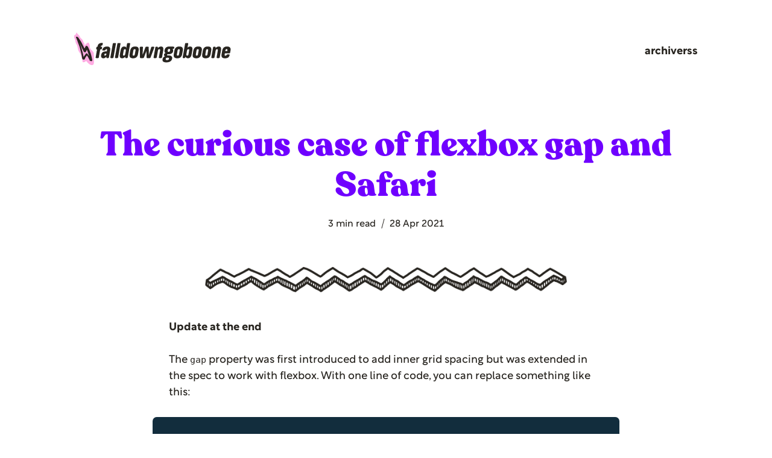

--- FILE ---
content_type: text/html;charset=UTF-8
request_url: https://www.falldowngoboone.com/blog/the-curious-case-of-flexbox-gap-and-safari/
body_size: 9609
content:
<!DOCTYPE html><html lang="en"><head>
    <meta charset="UTF-8">
    <meta name="viewport" content="width=device-width, initial-scale=1.0">
    <title>The curious case of flexbox gap and Safari | falldowngoboone</title>
    <meta name="description" content="The ramblings of Ryan Boone, a web developer and designer from Texas with a passion for open, accessible front end development.">
    <meta name="theme-color" content="#6f00ff" media="(prefers-color-scheme: dark)">
    <meta name="theme-color" content="#6f00ff" media="(prefers-color-scheme: light)">
    <!-- Global site tag (gtag.js) - Google Analytics -->

 <link rel="stylesheet" href="/css/global.css">
    <link rel="canonical" href="https://www.falldowngoboone.com/blog/the-curious-case-of-flexbox-gap-and-safari/">


  </head>
  <body class="l-page">
    <a class="o-visible-on-focus c-skip-link" href="#main">
  Skip to main content
</a>
<svg class="u-hidden" xmlns="http://www.w3.org/2000/svg" xmlns:xlink="http://www.w3.org/1999/xlink">
  <symbol id="icon-link" viewBox="0 0 16 16">
    <path d="M10.7255 6.33325C10.7255 5.91904 11.0613 5.58325 11.4755 5.58325H12.5385C14.2738 5.58326 15.75 6.92641 15.75
      8.66659C15.75 10.4068 14.2738 11.7499 12.5385 11.7499H8.84617C7.1108 11.7499 5.63461 10.4068 5.63461 8.66659C5.63461
      7.57497 6.22361 6.63061 7.08511 6.08765C7.43553 5.86679 7.89864 5.97182 8.1195 6.32225C8.34036 6.67267 8.23532 7.13578
      7.8849 7.35664C7.41988 7.64972 7.13461 8.13501 7.13461 8.66659C7.13461 9.50373 7.8626 10.2499 8.84617
      10.2499H12.5385C13.522 10.2499 14.25 9.50373 14.25 8.66659C14.25 7.82944 13.522 7.08326 12.5385 7.08325H11.4755C11.0613
      7.08325 10.7255 6.74747 10.7255 6.33325Z"></path>
    <path d="M3.46154 4.75C2.47798 4.75 1.75 5.49618 1.75 6.33333C1.75 7.17048 2.47799 7.91667 3.46156 7.91667H4.52448C4.93869
    7.91667 5.27448 8.25245 5.27448 8.66667C5.27448 9.08088 4.93869 9.41667 4.52448 9.41667H3.46156C1.72619 9.41667 0.25
    8.07351 0.25 6.33333C0.25 4.59316 1.72616 3.25 3.46154 3.25H7.15385C8.88922 3.25001 10.3654 4.59316 10.3654
    6.33333C10.3654 7.30304 9.89958 8.15875 9.19098 8.71729C8.86568 8.97371 8.3941 8.91786 8.13768 8.59256C7.88127 8.26725
    7.93711 7.79568 8.26242 7.53926C8.6398 7.24179 8.86539 6.8071 8.86539 6.33333C8.86539 5.49618 8.1374 4.75001 7.15385
    4.75H3.46154Z"></path>
  </symbol>
</svg>
<header class="c-header">
  <a href="/">
    <span class="o-visually-hidden">Home</span>
    <picture><source media="(min-width: 640px)" srcset="/images/logo.svg"><img class="c-header__branding" src="/images/logo-sm.svg" alt="">
    </picture>
  </a>
  <nav>
    <ul class="c-nav">
      <li>
        <a href="/blog/">Archive</a>
      </li>
      <li>
        <a href="/feed/feed.xml">RSS</a>
      </li>
    </ul>
  </nav>
</header>
    <main class="o-stack c-post" id="main">
      




<header class="c-post__header">
  <h1>The curious case of flexbox gap and Safari</h1>
  
  <ul class="c-post__meta">
    <li>3 min read</li>
    <li>
      <time datetime="2021-04-28">
        28 Apr 2021
      </time>
    </li>
  </ul>
</header>

<div class="o-stack l-container l-content">
  <p><strong>Update at the end</strong></p>
<p>The <code>gap</code> property was first introduced to add inner grid spacing but was extended in the spec to work with flexbox. With one line of code, you can replace something like this:</p>
<pre class="language-scss"><code class="language-scss"><span class="token selector">.flex-container </span><span class="token punctuation">{</span><br>  <span class="token property">display</span><span class="token punctuation">:</span> flex<span class="token punctuation">;</span><br>  <span class="token property">flex-wrap</span><span class="token punctuation">:</span> wrap<span class="token punctuation">;</span><br>  <span class="token property">align-items</span><span class="token punctuation">:</span> center<span class="token punctuation">;</span><br>  <span class="token property">margin</span><span class="token punctuation">:</span> -0.5em<span class="token punctuation">;</span><br><span class="token punctuation">}</span><br><span class="token selector">.flex-container &gt; * </span><span class="token punctuation">{</span><br>  <span class="token property">margin</span><span class="token punctuation">:</span> 0.5em<span class="token punctuation">;</span><br><span class="token punctuation">}</span></code></pre>
<p>with this:</p>
<pre class="language-scss"><code class="language-scss"><span class="token selector">.flex-container </span><span class="token punctuation">{</span><br>  <span class="token property">display</span><span class="token punctuation">:</span> flex<span class="token punctuation">;</span><br>  <span class="token property">flex-wrap</span><span class="token punctuation">:</span> wrap<span class="token punctuation">;</span><br>  <span class="token property">align-items</span><span class="token punctuation">:</span> center<span class="token punctuation">;</span><br>  <span class="token property">gap</span><span class="token punctuation">:</span> 1em<span class="token punctuation">;</span><br><span class="token punctuation">}</span></code></pre>
<p>That’s nice, but Safari doesn’t support <code>gap</code> in flexbox just yet. Normally I’d just reach for <code>@supports</code>:</p>
<pre class="language-scss"><code class="language-scss"><span class="token selector">.flex-container </span><span class="token punctuation">{</span><br>  <span class="token property">display</span><span class="token punctuation">:</span> flex<span class="token punctuation">;</span><br>  <span class="token property">flex-wrap</span><span class="token punctuation">:</span> wrap<span class="token punctuation">;</span><br>  <span class="token property">align-items</span><span class="token punctuation">:</span> center<span class="token punctuation">;</span><br>  <span class="token property">gap</span><span class="token punctuation">:</span> 1em<span class="token punctuation">;</span><br><span class="token punctuation">}</span><br><br><span class="token atrule"><span class="token rule">@supports</span> <span class="token operator">not</span> <span class="token punctuation">(</span><span class="token property">gap</span><span class="token punctuation">:</span> 1em<span class="token punctuation">)</span></span> <span class="token punctuation">{</span><br>  <span class="token selector">.flex-container </span><span class="token punctuation">{</span><br>    <span class="token property">margin</span><span class="token punctuation">:</span> -0.5em<span class="token punctuation">;</span><br>  <span class="token punctuation">}</span><br>  <span class="token selector">.flex-container &gt; * </span><span class="token punctuation">{</span><br>    <span class="token property">margin</span><span class="token punctuation">:</span> 0.5em<span class="token punctuation">;</span><br>  <span class="token punctuation">}</span><br><span class="token punctuation">}</span></code></pre>
<p>Unfortunately, <a href="https://caniuse.com/mdn-css_properties_gap_grid_context">Safari already supports <code>gap</code> in grid</a>, so this doesn’t work. This is one of those weird cases where there is no easy CSS-only solution, though there have been <a href="https://github.com/w3c/csswg-drafts/issues/3559">proposals for workarounds</a>.</p>
<p>This has left me scratching my head. You could <a href="https://github.com/Modernizr/Modernizr/blob/master/feature-detects/css/flexgap.js">polyfill with JavaScript</a> or <a href="https://github.com/nkt/postcss-flexboxgrid">use PostCSS</a>, but at this point, is it worth it? That’s a question that all frontend developers have to weigh from time to time, and there’s no one-size-fits-all answer.</p>
<p>I will probably wait until Safari supports flexbox gap in the latest two versions before using it, mainly because it doesn’t take that much more CSS to achieve the same effect. The only drawback is I cannot change the margins of the flex container. This can be overcome with an extra wrapper element, but then you’re starting to complicate the markup.</p>
<p>If you want to read more about the flexbox gap issue, <a href="https://ishadeed.com/article/flexbox-gap/">check out this post from Ahmad Shadeed</a>. And if you found this post helpful, please like it on Dev Community and <a href="https://twitter.com/therealboone">let me know on Twitter</a>.</p>
<p>Until tomorrow!</p>
<h2 id="update" tabindex="-1">Update<a class="c-anchor-link" href="#update" aria-label="permalink" aria-describedby="update"><svg aria-hidden="true" focusable="false"><use href="#icon-link" xlink:href="#icon-link"></use></svg></a></h2>
<p>As of Safari 14.1, <a href="https://caniuse.com/?search=gap">flex gap is now supported</a>! This brings me one step closer to replacing my object styles that do the same thing. I typically wait until something is supported in the last two versions of the evergreen browsers (or can be worked around).</p>
<p>I would still love to have a way to use <code>@supports</code>, but I’ll take what I can get. Anyway, happy coding!</p>

  <aside class="c-post__cta">
  <svg class="c-post__cta-hand" width="79" height="79" viewBox="0 0 79 79" xmlns="http://www.w3.org/2000/svg">
    <path d="M35.3892 19.7202C34.9535 21.405 34.5483 22.9718 34.2218 23.8105C34.1459 24.0056 34.0548 24.2512 33.9483
      24.5379C33.3304 26.2023 32.1982 29.2522 30.5501 31.8484C28.696 34.7691 25.4981 38.1619 20.8779 36.968C19.7194 36.6686
      18.8781 35.8664 18.3039 35.2213C17.8495 34.7108 17.3837 34.0827 16.9599 33.5111C16.84 33.3496 16.7236 33.1925 16.6116
      33.0439C15.4824 31.5444 14.4359 30.3843 13.0435 29.8808C11.2736 29.2408 9.85061 29.213 9.02035 29.5025C8.64093 29.6348
      8.42213 29.8168 8.28664 30.0118C8.14948 30.2091 7.99999 30.561 8 31.1923C8.00002 32.3438 8.45772 33.0313 9.3034
      33.7579C9.71322 34.11 10.1628 34.426 10.7022 34.8053C10.7827 34.862 10.8653 34.92 10.95 34.9798C11.5582 35.409 12.2801
      35.9298 12.9142 36.564C15.0446 38.6948 16.9643 41.0911 18.3681 44.764C19.0906 46.6542 19.421 47.9528 19.8708
      49.7203C19.8929 49.8071 19.9153 49.895 19.938 49.9842C20.2162 51.0759 21.2395 52.8427 22.108 54.0772C24.2967 57.1879
      26.1149 58.8907 29.0691 59.4403C30.155 59.6424 30.8715 60.6865 30.6695 61.7724C30.4674 62.8584 29.4233 63.5749 28.3374
      63.3728C23.8302 62.5342 21.2252 59.7737 18.8366 56.3789C17.9357 55.0984 16.5335 52.8227 16.0619 50.9718C16.0425 50.8959
      16.0235 50.8213 16.0048 50.7477C15.5506 48.9638 15.2702 47.8626 14.6317 46.1921C13.4876 43.1985 11.9542 41.2613 10.0854
      39.3921C9.71967 39.0262 9.25424 38.6788 8.64379 38.248C8.57065 38.1964 8.49483 38.1432 8.41685 38.0885C7.89085 37.7194
      7.26631 37.2812 6.69676 36.7919C5.29246 35.5854 4.00005 33.8801 4 31.1923C3.99998 29.9039 4.31593 28.7162 5.00197
      27.729C5.68966 26.7395 6.6518 26.0922 7.70331 25.7255C9.73491 25.0171 12.1738 25.3128 14.4038 26.1192C17.0113 27.0621
      18.6699 29.1278 19.8069 30.6375C19.9684 30.8521 20.1164 31.0514 20.2546 31.2375C20.6512 31.7716 20.9671 32.1971 21.2918
      32.5619C21.7014 33.0221 21.8833 33.0963 21.8833 33.0963C21.8833 33.0963 21.8817 33.096 21.8787 33.0952C23.7087 33.5681
      25.4334 32.4451 27.173 29.7046C28.5681 27.507 29.5261 24.9415 30.1632 23.2355C30.285 22.9093 30.3951 22.6146 30.4942
      22.3598C30.7227 21.7725 31.0721 20.4368 31.5657 18.5287C32.0382 16.7026 32.6101 14.492 33.2586 12.366C33.9008 10.2606
      34.65 8.12934 35.5016 6.49274C35.9244 5.68022 36.4259 4.8835 37.028 4.26379C37.6153 3.65942 38.5217 3 39.7236 3C39.8435 3
      39.9633 3.0108 40.0813 3.03226C41.3914 3.27045 42.3591 4.03561 42.9724 5.05166C43.5419 5.99532 43.784 7.10814 43.8768
      8.16342C44.0626 10.2755 43.7014 12.8472 43.1945 15.2525C42.3605 19.2103 40.9802 23.3377 40.4047 25.0586C40.2806 25.4295
      40.194 25.6886 40.1582 25.8102C40.0792 26.0787 40.0114 26.321 39.956 26.5414C40.076 26.4258 40.1926 26.3001 40.3011
      26.174C42.6424 23.4514 44.0028 19.6729 45.3845 15.8354C45.5136 15.4771 45.6428 15.1182 45.773 14.7596C45.7861 14.7235
      45.8003 14.6877 45.8155 14.6523C45.9251 14.3974 46.0355 14.0922 46.1796 13.6941C46.297 13.3695 46.4368 12.9832 46.6168
      12.5118C46.9761 11.5707 47.4441 10.4452 48.0443 9.40759C48.6286 8.39738 49.4401 7.28865 50.5671 6.56562C51.8028 5.77276
      53.3155 5.51739 54.932 6.12967C56.6416 6.77724 57.5548 8.10834 57.874 9.57981C58.1647 10.9199 57.9693 12.3526 57.6799
      13.5584C57.2364 15.4061 56.3651 17.4155 55.8882 18.5153C55.7577 18.8164 55.6567 19.0493 55.6021 19.1921C55.0461 20.6469
      54.2981 22.2531 53.5807 23.7775C53.5186 23.9093 53.4568 24.0406 53.3953 24.1711C52.7307 25.5817 52.104 26.9118 51.6242
      28.0897C51.2418 29.0285 50.8638 30.3658 50.8178 31.534C50.8053 31.8517 50.8172 32.112 50.8445 32.3251C51.505 31.4499
      52.2634 30.1676 53.0116 28.7578C53.7883 27.2941 54.5067 25.7837 55.0336 24.6323C55.2962 24.0584 55.5095 23.5775 55.6566
      23.2413C55.7301 23.0733 55.787 22.9416 55.8252 22.8527L55.8682 22.7523L55.881 22.7222L55.8815 22.7211C55.8983 22.6814
      55.9164 22.642 55.9358 22.6034C56.1131 22.2499 56.3011 21.7862 56.5455 21.1835C56.6452 20.9376 56.7543 20.6685 56.8759
      20.3742C57.2627 19.4384 57.7454 18.3326 58.3392 17.3434C58.9106 16.3917 59.7234 15.3071 60.8766 14.6703C62.1976 13.9408
      63.7143 13.9349 65.1896 14.7488C66.5379 15.4926 67.4813 16.5434 67.9075 17.8919C68.312 19.1713 68.1704 20.4706 67.8786
      21.6017C67.5852 22.7384 67.0891 23.8933 66.5844 24.9675C66.3152 25.5406 66.0786 26.0217 65.8482 26.4902C65.5838 27.0277
      65.3276 27.5487 65.0396 28.173C63.412 31.701 62.7762 32.9434 61.7942 34.8621C61.5581 35.3236 61.3019 35.8242 61.007
      36.4051C60.9966 36.4257 60.9858 36.4461 60.9747 36.4663L60.9739 36.4677L60.9686 36.4774L60.9446 36.5215C60.9229 36.5616
      60.8902 36.6223 60.8487 36.7008C60.7655 36.858 60.6474 37.085 60.511 37.3586C60.3629 37.6556 60.1968 38 60.0319
      38.3643C60.2596 38.1343 60.4926 37.8815 60.7291 37.6084C62.0524 36.0803 63.2458 34.2026 64.0231 32.9471C64.05 32.9036
      64.1056 32.8053 64.1854 32.6641C64.5616 31.9984 65.4768 30.3788 66.4762 29.046C67.0908 28.2263 67.8681 27.3252 68.7525
      26.7032C69.6081 26.1014 71.0588 25.4424 72.608 26.2062C74.739 27.2568 75.247 29.3483 75.2014 30.9768C75.1562 32.5921
      74.596 34.2272 74.0124 35.3944L73.9855 35.4484C72.5421 38.3351 71.512 40.3953 70.0109 42.7193C69.0614 45.0959 67.6021
      47.4213 66.2138 49.5618C66.0315 49.8429 65.8505 50.1207 65.6715 50.3955C64.405 52.3394 63.2394 54.1286 62.3986
      55.8668C60.6293 59.5245 57.8088 62.9867 55.1125 65.552C52.9154 67.6424 49.4538 69.3779 46.7558 70.0751C45.1967 70.478
      43.7105 70.478 42.4049 70.478H42.401C41.2492 70.478 40.2998 70.1362 39.5757 69.8314C39.3067 69.7182 39.0848 69.6193
      38.8885 69.5317C38.4865 69.3525 38.1917 69.2211 37.8194 69.1128C36.7587 68.8044 36.1488 67.6946 36.4572 66.634C36.7655
      65.5733 37.8753 64.9635 38.936 65.2718C39.5898 65.4619 40.2613 65.7612 40.7479 65.9782C40.8925 66.0426 41.0207 66.0998
      41.1273 66.1447C41.6886 66.3808 42.0497 66.478 42.401 66.478C43.7553 66.478 44.7551 66.4608 45.755 66.2023C47.9028
      65.6473 50.7266 64.2037 52.3553 62.6541C54.8079 60.3207 57.2927 57.2364 58.7978 54.125C59.7584 52.139 61.0788 50.1145
      62.328 48.1991C62.5065 47.9254 62.6835 47.654 62.8579 47.3852C64.2984 45.1641 65.5804 43.088 66.3583 41.0777C66.4086
      40.9477 66.4723 40.8234 66.5485 40.7067C67.9763 38.5179 68.9281 36.6188 70.4347 33.6056C70.8511 32.7728 71.1791 31.719
      71.203 30.8649C71.2165 30.3816 71.1423 30.1237 71.0492 29.9781C70.6817 30.238 70.2062 30.7391 69.6764 31.4457C68.8764
      32.5126 68.2447 33.6239 67.8095 34.3895C67.6562 34.6592 67.5273 34.886 67.424 35.0529C66.6448 36.3113 65.3059 38.4336
      63.7529 40.2269C62.9777 41.122 62.0884 42.0075 61.126 42.6679C60.1871 43.3123 58.9651 43.8888 57.5901 43.7948C56.6723
      43.732 55.8684 43.2242 55.4499 42.3775C55.1197 41.7093 55.1258 41.02 55.1624 40.5902C55.2394 39.6868 55.5807 38.6758
      55.898 37.8689C56.2342 37.014 56.6283 36.1811 56.9315 35.5733C57.0845 35.2665 57.2176 35.0106 57.3132 34.8299C57.3611
      34.7394 57.3997 34.6675 57.427 34.6171L57.4541 34.5672C57.7482 33.9878 58.0026 33.4908 58.2358 33.0351C59.2088 31.1338
      59.8145 29.9503 61.4075 26.4973C61.667 25.9348 61.9982 25.2572 62.3111 24.6173C62.5538 24.1207 62.7855 23.6467 62.964
      23.2666C63.4462 22.2403 63.8093 21.3624 64.0054 20.6023C64.203 19.8364 64.1812 19.3748 64.0936 19.0975C64.0277 18.8892
      63.8672 18.5875 63.2575 18.2512C62.952 18.0827 62.8776 18.1297 62.8259 18.1624C62.8205 18.1658 62.8154 18.169 62.8103
      18.1718C62.5882 18.2945 62.2225 18.6464 61.7686 19.4023C61.3373 20.1207 60.948 20.9937 60.5726 21.9021C60.489 22.1044
      60.4031 22.3164 60.3161 22.5312C60.0568 23.1712 59.7876 23.8355 59.5409 24.3371L59.5003 24.4318C59.4589 24.5283 59.3984
      24.6682 59.3211 24.8449C59.1665 25.1982 58.9441 25.6996 58.6708 26.2967C58.1259 27.4876 57.3716 29.0748 56.5449
      30.6328C55.7306 32.1673 54.7969 33.7677 53.8869 34.9305C53.445 35.4951 52.9067 36.0911 52.2919 36.4998C51.7097 36.8868
      50.5102 37.435 49.2581 36.707C47.0999 35.4521 46.7547 33.0568 46.8209 31.3765C46.891 29.5972 47.428 27.7881 47.9198
      26.5807C48.4425 25.2975 49.1159 23.8685 49.7688 22.4832C49.8333 22.3463 49.8976 22.2099 49.9615 22.074C50.6878 20.531
      51.3715 19.057 51.8657 17.764C51.9992 17.4147 52.1729 17.0133 52.3642 16.5709C52.846 15.457 53.4403 14.0829 53.7904
      12.6248C54.0279 11.6353 54.0668 10.8972 53.9649 10.4278C53.8916 10.0898 53.7855 9.97276 53.5151 9.87033C53.1515 9.73261
      52.9603 9.78266 52.7271 9.93228C52.385 10.1517 51.9625 10.6225 51.5067 11.4105C51.0667 12.1712 50.6882 13.0625 50.3537
      13.9386C50.2426 14.2296 50.1248 14.5524 50.0088 14.8704C49.8294 15.362 49.6543 15.8419 49.5148 16.1745C49.3869 16.5271
      49.2571 16.8897 49.1245 17.2602C47.7987 20.9641 46.1884 25.4626 43.3339 28.7821C42.9972 29.1736 42.3906 29.8261 41.5896
      30.3182C40.7827 30.814 39.5303 31.289 38.1061 30.8268C37.4021 30.5982 36.7725 30.1668 36.3433 29.5019C35.9371 28.8725
      35.8175 28.1995 35.7988 27.6519C35.7641 26.6331 36.0747 25.518 36.3207 24.6816C36.3877 24.4539 36.5162 24.0677 36.6865
      23.5562C37.3154 21.6666 38.5137 18.0663 39.2805 14.4278C39.7676 12.1159 40.0245 10.0175 39.8922 8.51382C39.844 7.9658
      39.7509 7.58804 39.6547 7.34163C39.4802 7.57731 39.2761 7.90454 39.05 8.33907C38.3741 9.63801 37.7104 11.4815 37.0846
      13.5331C36.4651 15.564 35.9138 17.6925 35.4382 19.5306L35.3892 19.7202ZM71.2686 29.8485C71.2686 29.8485 71.2615 29.8523
      71.2486 29.8559C71.2624 29.8497 71.2686 29.8485 71.2686 29.8485Z"></path>
    <path d="M47.0002 50.478C43.3629 50.478 40.4465 53.4597 37.6587 57.5959C37.0413 58.5118 35.7983 58.7538 34.8824 58.1365C33.9664
      57.5191 33.7244 56.2761 34.3418 55.3602C37.0746 51.3057 41.0579 46.478 47.0002 46.478C48.1048 46.478 49.0002 47.3735
      49.0002 48.478C49.0002 49.5826 48.1048 50.478 47.0002 50.478Z"></path>
    <path d="M23.0633 3.4838C23.3484 3.95677 23.1962 4.57136 22.7232 4.85653C19.8438 6.59264 17.5362 8.64039 15.4479
      11.2508C15.1029 11.6821 14.4736 11.752 14.0423 11.407C13.6111 11.062 13.5412 10.4327 13.8862 10.0014C16.1172 7.21262
      18.6022 5.00586 21.6906 3.14377C22.1635 2.8586 22.7781 3.01084 23.0633 3.4838Z"></path>
    <path d="M22.6178 8.5304C22.8918 9.00992 22.7252 9.62077 22.2457 9.89478C20.8237 10.7073 19.893 11.6554 18.9076 13.035C18.5866
      13.4844 17.962 13.5885 17.5126 13.2675C17.0632 12.9465 16.9591 12.3219 17.2801 11.8725C18.3844 10.3265 19.5166 9.15075
      21.2534 8.1583C21.7329 7.88429 22.3438 8.05088 22.6178 8.5304Z"></path>
    <path d="M72.5484 54.4554C73.0745 54.6235 73.3648 55.1862 73.1967 55.7123C71.8725 59.8575 69.6057 63.7776 65.9897
      66.4896C65.5479 66.821 64.9211 66.7315 64.5897 66.2896C64.2583 65.8478 64.3479 65.221 64.7897 64.8896C67.9786 62.498
      70.0522 58.9835 71.2916 55.1037C71.4596 54.5776 72.0223 54.2873 72.5484 54.4554Z"></path>
    <path d="M67.0905 57.5489C67.5487 57.8573 67.6701 58.4787 67.3618 58.9369C67.3293 58.9851 67.297 59.033 67.2649 59.0807C66.6329
      60.019 66.0673 60.8588 65.5987 61.796C65.3518 62.29 64.7511 62.4902 64.2571 62.2432C63.7631 61.9962 63.5629 61.3955
      63.8099 60.9016C64.3383 59.8447 64.9713 58.9054 65.5868 57.992C65.6255 57.9346 65.6641 57.8773 65.7026 57.8201C66.011
      57.362 66.6324 57.2405 67.0905 57.5489Z"></path>
    <path d="M18.9867 52.536C19.9416 53.0911 20.2656 54.3153 19.7104 55.2702C18.2068 57.8565 18.2334 60.6454 19.6181
    63.4148C19.7176 63.6138 19.977 63.9798 20.4316 64.4869C20.8608 64.9659 21.3755 65.474 21.8853 65.9488C22.3917 66.4205
    22.8746 66.8419 23.2318 67.1461C23.4098 67.2976 23.5552 67.4189 23.655 67.5014C23.6987 67.5375 23.7336 67.5661 23.7585
    67.5865L23.8261 67.6343C23.9037 67.6891 24.0174 67.7688 24.1591 67.867C24.4431 68.0638 24.8366 68.3327 25.2753
    68.6213C26.1938 69.2256 27.1713 69.8236 27.7726 70.0909L27.9989 70.1915C29.3803 70.8065 30.4868 71.2991 31.6049
    71.4389C33.0459 71.619 34.5547 71.7447 35.9393 71.7447C36.3818 71.7447 36.8038 71.6646 37.3817 71.5296C37.4436 71.5151
    37.5088 71.4996 37.577 71.4833L37.5773 71.4833C38.0924 71.3607 38.7754 71.1981 39.506 71.1419L39.5042 71.142C39.5042
    71.142 39.5425 71.1373 39.6199 71.1186C39.705 71.098 39.8151 71.066 39.9486 71.0202C40.2171 70.9281 40.5316 70.7973
    40.8543 70.6424C41.5612 70.3031 42.0505 69.9736 42.1753 69.8557C42.1753 69.8557 42.1852 69.8463 42.2074 69.8237C42.2285
    69.8023 42.2554 69.7743 42.2882 69.7395C42.3541 69.6697 42.435 69.5819 42.5268 69.4803C42.7103 69.2773 42.9233 69.035
    43.1235 68.8022C43.3259 68.5669 43.5029 68.3553 43.6184 68.211L43.6388 68.1853C43.9838 67.5841 44.632 67.1792 45.3748
    67.1792C45.8286 67.1792 46.5735 67.3561 47.0507 68.0846C47.4337 68.6694 47.385 69.2434 47.3644 69.4185C47.3212 69.7846
    47.1816 70.0547 47.16 70.0964L47.1579 70.1005C47.0837 70.2476 47.002 70.3643 46.9767 70.4004L46.9756 70.4021C46.903
    70.5058 46.8159 70.6172 46.7421 70.7095C46.5841 70.907 46.3724 71.159 46.1564 71.4102C45.7526 71.8799 45.2062 72.4952
    44.9218 72.7638C44.335 73.318 43.3898 73.8624 42.585 74.2486C41.803 74.6239 40.7209 75.0602 39.8128 75.1301C39.4143
    75.1607 39.0479 75.2469 38.5003 75.3757L38.2916 75.4247C37.6716 75.5695 36.8708 75.7447 35.9393 75.7447C34.3329 75.7447
    32.6475 75.6003 31.1088 75.408C29.3705 75.1907 27.7349 74.4573 26.4822 73.8955L26.4816 73.8952C26.3672 73.8439 26.2559
    73.794 26.1481 73.7461C25.209 73.3287 23.9797 72.557 23.0767 71.9629C22.6045 71.6522 22.1836 71.3646 21.8808
    71.1548C21.7291 71.0496 21.6063 70.9635 21.5208 70.9032L21.2392 70.6935C21.2079 70.668 21.1632 70.6313 21.1067
    70.5846C20.9937 70.4912 20.8331 70.3573 20.6385 70.1915C20.2503 69.8609 19.7207 69.3989 19.1591 68.8759C18.6007 68.3558
    17.9917 67.7578 17.4529 67.1566C16.9393 66.5836 16.3863 65.8954 16.0404 65.2036C14.1253 61.3735 13.9936 57.1448 16.2524
    53.2597C16.8076 52.3048 18.0318 51.9808 18.9867 52.536Z"></path>
  </svg>
  <p>
    <strong>Hi there!</strong>
    I couldn’t help but notice you made it all the way to the end of this post. Did you like it? If so, please take a second
    to
    <a target="_blank" rel="noopener noreferrer" href="https://twitter.com/intent/tweet?text=The%20curious%20case%20of%20flexbox%20gap%20and%20Safari&amp;url=https%3A%2F%2Fwww.falldowngoboone.com%2Fblog%2Fthe-curious-case-of-flexbox-gap-and-safari%2F&amp;via=therealboone">tweet this
      article</a>
    or
    <a target="_blank" rel="noopener noreferrer" href="https://www.linkedin.com/shareArticle?url=https%3A%2F%2Fwww.falldowngoboone.com%2Fblog%2Fthe-curious-case-of-flexbox-gap-and-safari%2F&amp;title=The%20curious%20case%20of%20flexbox%20gap%20and%20Safari">share on LinkedIn</a>
    so others can discover it. Or
    <a target="_blank" rel="noopener noreferrer" href="https://mobile.twitter.com/search?q=https%3A%2F%2Fwww.falldowngoboone.com%2Fblog%2Fthe-curious-case-of-flexbox-gap-and-safari%2F">add to the
      discussion on Twitter</a>.
  </p>
</aside>
  <footer class="c-post__footer">
  <p>
    <a href="https://github.com/falldowngoboone/falldowngoboone-com/blob/main/src/blog/the-curious-case-of-flexbox-gap-and-safari/index.md">Edit this post on GitHub</a>
  </p>
  <p>
    
    
      <a class="c-tag-link" href="/tags/blogruary">blogruary</a>,
      <a class="c-tag-link" href="/tags/career">career</a>,
      <a class="c-tag-link" href="/tags/css">css</a>
  </p>
</footer>
</div>
    </main>
    <footer class="c-footer">
  <div class="c-footer__inner">
    <p class="c-footer__copyright">©
      2024
      Ryan Boone.</p>
    <p>
      <a href="https://twitter.com/therealboone">Twitter</a>
      •
      <a href="https://github.com/falldowngoboone">GitHub</a>
      •
      <a href="https://www.linkedin.com/in/ryan-boone-320bbb30/">
        LinkedIn
      </a>
      •
      <a href="https://codepen.io/falldowngoboone">CodePen</a>
    </p>
  </div>
</footer>
    

  
</body></html>

--- FILE ---
content_type: text/css; charset=UTF-8
request_url: https://www.falldowngoboone.com/css/global.css
body_size: 3379
content:
@import"//hello.myfonts.net/count/3b70e3";@font-face{font-family:"Recoleta";src:url("/fonts/RecoletaBlack.woff2") format("woff2"),url("/fonts/RecoletaBlack.woff") format("woff");font-display:swap;font-weight:900}@font-face{font-family:"Rotunda";src:url("/fonts/Rotunda.woff2") format("woff2"),url("/fonts/Rotunda.woff") format("woff");font-display:swap;font-weight:400}@font-face{font-family:"Rotunda";src:url("/fonts/Rotunda-Italic.woff2") format("woff2"),url("/fonts/Rotunda-Italic.woff") format("woff");font-display:swap;font-weight:400;font-style:italic}@font-face{font-family:"Rotunda";src:url("/fonts/Rotunda-Bold.woff2") format("woff2"),url("/fonts/Rotunda-Bold.woff") format("woff");font-display:swap;font-weight:700}@font-face{font-family:"Rotunda";src:url("/fonts/Rotunda-ItalicBold.woff2") format("woff2"),url("/fonts/Rotunda-ItalicBold.woff") format("woff");font-display:swap;font-weight:700;font-style:italic}@font-face{font-family:"Rotunda";src:url("/fonts/Rotunda-Black.woff2") format("woff2"),url("/fonts/Rotunda-Black.woff") format("woff");font-display:swap;font-weight:900}:root{--scale: 1.25;--t-base: 1rem;--lh-base: 1.5rem;--color-main: #282520;--color-secondary: #35322e;--color-bg: white;--color-bg-secondary: #f4f4f4;--color-border: #d4d3d2;--color-icon-callout: #df0036;--link-color: #df0036;--color-heading: #6f00ff;--color-subheading: #6f00ff;--code-bg: #fffafb;--code-color: #e2003a;--code-border: #ffe7ed;--link-padding: 0.5em;--t-3: var(--t-base);--t-2: calc(var(--t-3) / var(--scale));--t-1: calc(var(--t-2) / var(--scale));--t-4: calc(var(--t-3 * var(--scale)));--t-5: calc(var(--t-4 * var(--scale)));--t-6: calc(var(--t-5 * var(--scale)));--t-7: calc(var(--t-6 * var(--scale)))}@media screen and (min-width: 640px){:root{--scale: 1.4142135624}}/*! minireset.css v0.0.6 | MIT License | github.com/jgthms/minireset.css *//*! modified by falldowngoboone */html,body,p,ol,ul,li,dl,dt,dd,blockquote,figure,figcaption,fieldset,legend,textarea,pre,iframe,hr,h1,h2,h3,h4,h5,h6{margin:0}html,body,p,li,dl,dt,dd,blockquote,figure,figcaption,fieldset,legend,textarea,pre,iframe,hr,h1,h2,h3,h4,h5,h6{padding:0}h1,h2,h3,h4,h5,h6{font-size:100%;font-weight:normal}ul,ol{padding-left:1.5rem}ul[class],ol[class]:not(.footnotes-list){list-style:none;padding:0}button,input,select,textarea{margin:0;font:inherit}html{box-sizing:border-box;font-size:100%;text-rendering:optimizeLegibility;-webkit-text-size-adjust:none;text-size-adjust:none;-webkit-font-smoothing:antialiased;-moz-osx-font-smoothing:grayscale;font-smooth:always}*,*::before,*::after{box-sizing:inherit}*{scroll-behavior:smooth}img,video{height:auto;max-width:100%}iframe{border:0}sub,sup{line-height:1}table{border-collapse:collapse;border-spacing:0}td,th{padding:0}td:not([align]),th:not([align]){text-align:left}@media(prefers-reduced-motion: reduce){*{animation-duration:.01ms !important;animation-iteration-count:1 !important;transition-duration:.01ms !important;scroll-behavior:auto !important}}html{font-family:"Rotunda",-apple-system,BlinkMacSystemFont,"Segoe UI",Roboto,Oxygen,Ubuntu,Cantarell,"Open Sans","Helvetica Neue",sans-serif;font-size:106.25%;line-height:1.5;color:var(--color-main);background:var(--color-bg, white)}@media screen and (min-width: 640px){html{font-size:112.5%}}a:hover{text-decoration:none}a:hover code{-webkit-text-fill-color:initial}a:not([class]){color:var(--link-color)}h1,h2,h3{font-family:"Recoleta",Georgia,Times,"Times New Roman",serif;font-weight:900;color:var(--color-subheading)}h1{font-size:2.1176470588rem;line-height:2.25rem;color:var(--color-heading)}@media screen and (min-width: 640px){h1{font-size:2.7222222222rem;line-height:3rem}}@media screen and (min-width: 1035px){h1{font-size:3.1666666667rem;line-height:3.75rem}}h2{font-size:1.4117647059rem;line-height:1.5rem}@media screen and (min-width: 640px){h2{font-size:1.7777777778rem;line-height:2.25rem}}h3{font-size:1.2352941176rem;line-height:1.5rem}@media screen and (min-width: 640px){h3{font-size:1.3333333333rem}}code:not(pre code){background-color:var(--code-bg);color:var(--code-color);font-family:"Fira Code",Consolas,Menlo,Monaco,"Andale Mono WT","Andale Mono","Lucida Console","Lucida Sans Typewriter","DejaVu Sans Mono","Bitstream Vera Sans Mono","Liberation Mono","Nimbus Mono L","Courier New",Courier,monospace;font-size:.875em;padding:.125em .5em;border-radius:.125em;border:solid 1px var(--code-border);-webkit-box-decoration-break:clone;box-decoration-break:clone}svg{fill:currentColor}blockquote,q{font-style:italic}blockquote{padding-left:1.5rem;border-left:solid 1px var(--color-border)}figcaption{font-style:italic;font-size:smaller}.o-cluster{--space: 0.5em;display:flex;flex-wrap:wrap;align-items:center;margin:calc(calc(var(--space) / 2) * -1)}.o-cluster>*:not(.o-cluster){margin:calc(var(--space) / 2)}.o-cluster>.o-cluster{margin-left:0;margin-right:0}.o-stack{--space: 1.5rem}.o-stack>*{margin-top:0;margin-bottom:0}.o-stack>*+*{margin-top:var(--space)}.o-visually-hidden,.o-visible-on-focus{position:absolute}.o-visually-hidden,.o-visible-on-focus:not(:focus){clip:rect(0 0 0 0);clip-path:inset(50%);height:1px;overflow:hidden;white-space:nowrap;width:1px}.l-page{--page-row-gap: 1em;--page-col-gap: 1em;display:grid;grid-template-columns:1fr minmax(0, 1034px) 1fr;row-gap:var(--page-row-gap);column-gap:var(--page-col-gap)}.l-page>*{grid-column:2/3}@media screen and (min-width: 640px){.l-page{--page-row-gap: 2em;--page-col-gap: 1.5em;row-gap:2em;column-gap:1.5em}}.l-container{max-width:60ch;margin-left:auto;margin-right:auto}.l-content h2,.l-content h3,.l-content h4,.l-content h5,.l-content h6{position:relative;padding-right:1.4rem;scroll-margin-top:var(--space)}.l-content h2{--space: 3rem}.l-content h3{--space: 1.5rem}.l-content h2+*,.l-content h3+*{--space: 0.75rem}.l-content li+li{margin-top:.75rem}.l-content li>*+*{margin-top:.75rem}.l-content figure>*+*{margin-top:.5rem}.l-split{display:flex;flex-wrap:wrap;gap:4.5rem}.l-split>*:first-child{flex:3;min-width:20rem}.l-split>*:last-child{flex:2;min-width:20rem}.c-header{display:flex;flex-wrap:wrap;align-items:center;padding:1rem 0}.c-header>*:first-child{margin-right:auto}@media screen and (min-width: 640px){.c-header{padding:2rem 0}}@media screen and (min-width: 1035px){.c-header{padding:3rem 0}}.c-header__branding{height:3rem}.c-nav{--link-color: var(--color-main);display:flex;gap:var(--link-padding);align-items:center;flex-wrap:wrap}.c-nav a{font-weight:700;text-transform:lowercase;text-decoration:none;position:relative}.c-nav a:hover{--link-color: #df0036}.c-nav [aria-current=page]{--link-color: #df0036;text-decoration:underline}.c-footer{--link-color: var(--color-secondary);color:var(--color-secondary);padding:1rem 0}@media screen and (min-width: 640px){.c-footer{padding:2rem 0}}@media screen and (min-width: 1035px){.c-footer{padding:3rem 0}}.c-footer__inner{display:flex;flex-wrap:wrap;justify-content:space-between}.c-footer__copyright{margin-right:1em}.c-post-list__item{--space: 0.75rem;--color-border: transparent;border-radius:.375rem;padding:var(--page-col-gap);border:solid 2px var(--color-border);margin-left:calc(var(--page-col-gap) * -1);margin-right:calc(var(--page-col-gap) * -1);position:relative;transition:all 150ms}.c-post-list__item a:not(.c-post-list__link){position:relative;z-index:1}.c-post-list__item:hover,.c-post-list__item:focus-within{--color-border: currentcolor;background:var(--color-bg-secondary);transform:scale(1.01);box-shadow:14px 14px}.c-post-list__link{text-decoration:none;color:var(--color-subheading)}.c-post-list__link:focus{outline:none}.c-post-list__link::after{content:"";display:block;position:absolute;height:100%;width:100%;top:0;left:0}.c-skip-link{display:block;padding:1rem;margin:1rem;background-color:#6f00ff;color:#fff;border-radius:.25rem}.c-tag-link{color:#282520}.c-tag-link:hover,.c-tag-link:focus{color:#6f00ff}.c-anchor-link{position:absolute;color:currentColor;right:0;opacity:.6}@media screen and (min-width: 640px){.c-anchor-link{left:-1.4rem;right:auto}}.c-anchor-link svg{height:1rem;width:1rem}.c-anchor-link:hover{opacity:1}.c-hero{padding:0 var(--page-col-gap) 27em;margin-left:calc(-1 * var(--page-col-gap));margin-right:calc(-1 * var(--page-col-gap));background:url("/images/hero-light.jpg") no-repeat;background-position:left -1em bottom -17.5em;background-size:calc(1088 / 18 * 1rem);min-height:40.5em}.c-hero h1{max-width:calc(660 / 18 * 1rem)}.c-hero p{max-width:calc(455 / 18 * 1rem)}.c-post__header{padding-bottom:5rem;padding-left:1rem;padding-right:1rem;width:calc(100% + 2rem);margin-left:-1rem;margin-right:-1rem;background:center bottom 1rem/50ch no-repeat url("/images/divider.png")}.c-post__header>*+*{margin-top:.75rem}@media screen and (min-width: 640px){.c-post__header{text-align:center;padding-bottom:6rem}.c-post__header>*+*{margin-top:1rem}}@media screen and (min-width: 1035px){.c-post__header{padding-bottom:6.5rem}}.c-post__lede{font-size:18px;line-height:1.5rem}@media screen and (min-width: 640px){.c-post__lede{font-size:22px}}.c-post__meta{list-style-type:none;display:flex;font-size:.8823529412rem;line-height:1.5rem}.c-post__meta>li+li{margin-left:1.5em;position:relative}.c-post__meta>li+li::before{content:"";border-left-style:solid;border-left-width:1px;position:absolute;left:-0.75em;top:.25em;height:1em;transform:skew(-15deg) translateX(-50%)}@media screen and (min-width: 640px){.c-post__meta{justify-content:center}}.c-post__aside{--color-bg: var(--color-bg-secondary);--color-border: currentcolor;margin-left:-1rem;padding:1.5rem 1rem;width:calc(100% + 2rem);background-color:var(--color-bg);box-shadow:14px 14px;margin-top:2.25rem;margin-bottom:2.25rem;border:solid 2px var(--color-border)}@media screen and (min-width: 640px){.c-post__aside{border-radius:.375rem}}@media screen and (min-width: 1035px){.c-post__aside{margin-left:-1.5rem;padding:1.5rem;width:calc(100% + 3rem)}}.c-post__aside--info{--color-bg: #f0f8ff;--color-border: #0a6ac4}.c-post__aside--warn{--color-bg: #fffaf0;--color-border: #f19d0a}.c-post__aside--avoid{--color-bg: #fff6f8;--color-border: #e01b50}.c-post__aside--good{--color-bg: #f4fdf5;--color-border: #00b118}.c-post__cta{background-color:var(--color-bg-secondary);position:relative;padding:1.5rem 1rem;width:calc(100% + 2rem);margin-left:-1rem;margin-top:3rem}@media screen and (min-width: 640px){.c-post__cta{border-radius:.375rem;width:100%;margin-left:auto;margin-top:4rem;padding:1.5rem 1.5rem 1.5rem 3rem}}.c-post__cta-hand{position:absolute;color:var(--color-icon-callout);left:-2rem;top:-1rem;display:none}@media screen and (min-width: 640px){.c-post__cta-hand{display:block}}code[class*=language-],pre[class*=language-]{font-family:"Fira Code",Consolas,Menlo,Monaco,"Andale Mono WT","Andale Mono","Lucida Console","Lucida Sans Typewriter","DejaVu Sans Mono","Bitstream Vera Sans Mono","Liberation Mono","Nimbus Mono L","Courier New",Courier,monospace;font-size:.875rem;line-height:1.375;direction:ltr;text-align:left;white-space:pre;word-spacing:normal;word-break:normal;-moz-tab-size:4;-o-tab-size:4;tab-size:4;-webkit-hyphens:none;-moz-hyphens:none;-ms-hyphens:none;hyphens:none;background:#122d3d;color:#bdc5d5}pre[class*=language-]{margin-left:-1rem;padding:1.5rem 1rem;width:calc(100% + 2rem);overflow:auto}@media screen and (min-width: 640px){pre[class*=language-]{border-radius:.375rem}}@media screen and (min-width: 1035px){pre[class*=language-]{margin-left:-1.5rem;padding:1.5rem;width:calc(100% + 3rem)}}pre[class*=language-]::-moz-selection,pre[class*=language-] ::-moz-selection,code[class*=language-]::-moz-selection,code[class*=language-] ::-moz-selection{text-shadow:none;background:#95aac3}pre[class*=language-]::selection,pre[class*=language-] ::selection,code[class*=language-]::selection,code[class*=language-] ::selection{text-shadow:none;background:#95aac3}:not(pre)>code[class*=language-]{padding:.1em;border-radius:.3em}.token.comment,.token.prolog,.token.doctype,.token.cdata{color:#8693a7}.token.namespace{opacity:.7}.token.operator,.token.boolean,.token.number{color:#ff8720}.token.property{color:#ffc61a}.token.tag{color:#749eff}.token.symbol,.token.string{color:#2edd8b}.token.selector{color:#d98ce2}.token.attr-name{color:#ff8720}.token.entity,.token.url,.language-css .token.string,.style .token.string{color:#34dee0}.token.attr-value,.token.keyword,.token.control,.token.directive,.token.unit{color:#d284f6}.token.statement,.token.regex,.token.atrule{color:#34dee0}.token.placeholder,.token.variable{color:#749eff}.token.punctuation,.token.operator{color:#34dee0}.token.deleted{text-decoration:line-through}.token.inserted{border-bottom:1px dotted #fff;text-decoration:none}.token.italic{font-style:italic}.token.important,.token.bold{font-weight:bold}.token.constant,.token.class-name{color:#ff8720}.token.important{color:#ff5955}.token.entity{cursor:help}.token.function{color:#749eff}pre>code.highlight{outline:.4em solid #ff5955;outline-offset:.4em}.gatsby-highlight-code-line{display:block;background-color:#33424c}.u-mw-0{min-width:0}.u-block{display:block}.u-hidden{display:none}/*# sourceMappingURL=global.css.map */


--- FILE ---
content_type: image/svg+xml
request_url: https://www.falldowngoboone.com/images/logo.svg
body_size: 5458
content:
<svg width="308" height="64" viewBox="0 0 308 64" fill="none" xmlns="http://www.w3.org/2000/svg">
  <path d="M19.0409 20.0877C20.5155 21.89 20.0712 23.827 20.0712 26.1059C21.0887 24.5796 24.5825 21.0375 26.253 20.1531C27.5992 19.4404 28.0865 19.577 28.9023 20.8727C30.0077 22.6283 30.6685 25.8123 30.6685 27.8722C30.6685 31.5017 33.1992 33.5315 35.5257 35.9837C36.9945 37.532 38.6166 39.2864 38.6166 41.5278V43.8991C38.6166 46.8272 38.9109 49.7266 38.9109 52.6648C38.9109 55.5485 39.047 59.1881 38.2568 61.9539C37.6726 63.9985 34.6791 64.2025 32.8763 63.8019C30.197 63.2065 27.5805 60.4031 25.6806 58.5032C25.1468 57.9694 23.4196 55.072 22.7205 56.2954C21.8762 57.7729 19.118 58.4868 17.5526 58.4868C16.4764 58.4868 16.2443 56.2248 16.2443 55.2487C16.2443 53.4915 14.9352 50.9392 14.4746 49.235C13.8203 46.8139 13.4768 44.9754 12.4829 42.6562C11.295 39.8844 8.84389 37.4875 7.98556 34.6264C7.3866 32.6298 7.13841 30.7854 6.66089 28.7389L6.65311 28.7056C6.29521 27.1717 5.89539 25.4581 5.18903 24.0453C4.68182 23.0309 3.90988 22.1565 3.45551 21.118C2.24127 18.3426 2.58763 14.9596 1.08418 12.2868C0.273794 10.8461 0.0538765 10.6082 0.0538765 8.86884C0.0538765 7.67136 -0.327073 5.72016 0.936992 4.9766C1.57975 4.5985 2.72925 4.40121 3.06301 3.73369C3.38765 3.08441 4.45441 -0.935334 4.99278 0.201232C6.22876 2.81052 8.14589 4.04068 10.0135 6.2195C10.9987 7.369 11.4522 8.40671 11.9759 9.76831C12.1482 10.2162 12.4374 10.8427 12.8754 11.093C14.5558 12.0532 15.9142 13.6316 16.8167 15.3614C17.7016 17.0575 17.8222 18.5982 19.0409 20.0877Z" fill="#FFABE2" />
  <path fill-rule="evenodd" clip-rule="evenodd" d="M32.5429 56.0962C32.8376 56.1038 33.1589 56.1364 33.257 56.1693C33.5781 56.276 34.2016 56.2493 34.5517 56.1139C35.2433 55.846 35.4019 55.5367 35.4594 54.3418C35.5065 53.367 35.4856 53.2394 34.7723 50.1257C34.0223 46.8515 33.1048 43.3577 32.5027 41.4826C31.8851 39.5596 30.0344 34.7603 29.077 32.5982C28.7982 31.9688 28.4237 31.1017 28.2444 30.6709C26.8882 27.4112 25.7119 26.1499 24.0326 26.1554C23.529 26.157 23.4761 26.1697 23.1516 26.3656C22.8629 26.5401 22.7497 26.6632 22.462 27.1169C21.7945 28.1694 20.9136 29.9367 20.5732 30.906C20.4501 31.2571 20.3337 31.5443 20.3149 31.5443C20.2865 31.5443 18.192 27.3351 16.7185 24.3166C16.046 22.9383 14.1448 19.2357 13.7965 18.6249C13.1828 17.5487 12.4646 16.4156 11.7918 15.4627C11.4292 14.9492 10.9234 14.1889 10.6678 13.7729C10.1063 12.8595 8.58603 10.6514 8.12819 10.0843C7.29204 9.04859 6.35296 8.41574 5.65223 8.41574C5.56293 8.41574 5.45955 8.40631 5.36321 8.39136C5.25755 8.3748 5.16008 8.35135 5.09873 8.32536C4.98126 8.27546 4.72337 8.23499 4.52569 8.23499C3.69659 8.23499 3.25647 8.86738 3.58275 9.59015C3.64251 9.72261 3.79974 10.0004 3.93244 10.2074C4.0031 10.3175 4.0874 10.4769 4.16397 10.6408C4.23077 10.7841 4.29189 10.9306 4.33279 11.0506C4.63907 11.947 5.09623 13.2125 5.5243 14.3483C5.76129 14.9779 6.27025 16.4007 6.65538 17.5105C7.04028 18.6203 7.54129 19.989 7.76851 20.5522C8.44856 22.2373 9.76959 25.7909 10.5314 27.9857C11.0536 29.4894 11.2847 30.3435 11.8861 32.9899C12.1683 34.2321 12.5434 35.7499 12.7195 36.3627L13.2867 38.3344C13.4225 38.8061 13.7343 40.1612 13.9794 41.346C14.1112 41.9825 14.2564 42.6742 14.3798 43.2551C14.4861 43.7555 14.5763 44.1736 14.6279 44.4035C14.879 45.5214 14.9794 46.0802 15.1371 47.2346C15.2784 48.2694 15.5199 49.6704 15.6406 50.1558C15.686 50.3379 15.754 50.7174 15.7917 50.9988C15.8292 51.2805 15.913 51.6296 15.978 51.7747C16.1471 52.1532 16.616 52.6272 17.02 52.8277C17.2111 52.9227 17.414 53.0243 17.4708 53.0538C17.5276 53.083 17.7476 53.1071 17.9596 53.1071C18.2047 53.1071 18.4549 53.1511 18.6469 53.2276C18.9957 53.3665 19.296 53.3769 19.618 53.2607C19.9241 53.1501 20.0211 53.0547 20.5359 52.3579C21.1126 51.5774 21.682 50.4412 21.682 50.0709C21.682 49.8778 21.7211 49.7564 21.8229 49.6333C21.9004 49.5397 22.1464 49.1785 22.3698 48.8308C23.7313 46.7094 24.5536 45.4982 24.9612 45.0136C24.9855 44.9849 25.2245 45.2965 25.4924 45.7065C25.7605 46.1163 26.1697 46.6953 26.4022 46.9936C26.9452 47.6904 27.1524 48.0392 27.7834 49.3183C28.3128 50.3917 29.3398 52.3834 29.9661 53.551C30.159 53.9108 30.3325 54.2903 30.3516 54.394C30.4084 54.7035 30.7293 55.2626 30.9833 55.495C31.1142 55.6146 31.3982 55.7958 31.6143 55.8975C31.9492 56.0552 32.0866 56.0837 32.5429 56.0962ZM19.438 46.7177C19.2263 47.0359 19.0486 47.2972 18.9504 47.4324C18.7412 47.721 18.551 47.9794 18.5278 48.0059C18.5049 48.0326 18.4399 47.7479 18.3838 47.3735C18.2286 46.3384 18.0579 45.5094 17.3383 42.2957C16.6108 39.0468 16.6476 39.1926 16.1175 37.447C15.6242 35.823 15.4606 35.1892 14.9585 32.9597C14.4727 30.8036 14.3028 30.171 13.8267 28.751C13.3589 27.356 11.9738 23.5835 11.2924 21.8494C10.987 21.0721 10.745 20.4275 10.7546 20.4186C10.7886 20.3841 12.1576 23.2844 12.6657 24.467C12.9501 25.1298 13.3176 25.9836 13.4821 26.3645C13.6466 26.7455 14.1896 27.8974 14.6888 28.9244C17.1232 33.932 17.4583 34.6129 17.7319 35.3185C17.7937 35.4781 17.8523 35.6388 17.9314 35.8511C18.3424 36.9556 18.5867 37.3929 19.06 37.872C19.9097 38.732 21.1181 39.1085 22.0003 38.7884C22.4025 38.6426 22.8154 38.216 22.9826 37.7735C23.0235 37.6657 23.1255 37.4546 23.2523 37.2108C23.3527 37.0179 23.4688 36.8045 23.5824 36.6062C24.0596 35.7731 24.4745 34.8567 24.7156 34.1043C24.7899 33.8725 24.8683 33.6627 24.8896 33.6388C24.9112 33.6147 25.1918 34.2921 25.5135 35.1446C26.8341 38.643 27.5728 40.652 27.8107 41.3922C28.0729 42.2083 29.1803 46.094 29.1803 46.1977C29.1803 46.3495 28.5264 45.4287 26.8791 42.9582C25.8203 41.3697 25.2082 40.8723 24.2598 40.8297C23.5863 40.7996 23.3702 40.9235 23.0171 41.5433C22.7502 42.0115 22.4075 42.4859 21.5927 43.5161C21.331 43.847 20.715 44.7455 20.224 45.5124C19.9629 45.9204 19.6784 46.3559 19.438 46.7177Z" fill="var(--color-subheading, #282520)" />
  <path d="M44.3447 33.115H44.9047L42.1847 48.715C42.0247 49.635 42.5047 50.235 43.4247 50.235H46.6247C47.5447 50.235 48.2647 49.635 48.4247 48.715L51.1447 33.115H52.6247C53.4647 33.115 54.1847 32.515 54.3447 31.635L54.7447 29.275C54.9047 28.435 54.4247 27.835 53.5847 27.835H52.1047L52.1847 27.435C52.3447 26.315 52.7047 25.835 53.8647 25.675C54.8247 25.555 55.5047 24.995 55.6647 24.075L56.1047 21.755C56.2647 20.835 55.7447 20.235 54.8247 20.275C49.3847 20.555 46.7847 22.555 46.0647 26.635L45.8647 27.835H45.3047C44.5047 27.835 43.8247 28.395 43.7047 29.195L43.2247 31.755C43.1047 32.555 43.5447 33.115 44.3447 33.115Z" fill="var(--color-subheading, #282520)" />
  <path d="M61.4347 33.915C61.7947 33.035 62.3147 32.555 63.2347 32.555C64.3147 32.555 64.7147 32.995 64.5147 34.155L63.9947 37.115H61.4347C56.7147 37.115 53.7547 39.595 52.9947 43.915C52.2347 48.115 53.6747 50.635 57.3947 50.635C59.7547 50.635 61.5947 49.555 62.9547 47.395L63.1947 49.195C63.3147 49.795 63.7947 50.235 64.4747 50.235H66.3947C67.3147 50.235 68.0347 49.635 68.1947 48.715L70.6747 34.595C71.5147 29.835 69.4347 27.435 64.5147 27.435C59.4747 27.435 56.4747 29.475 55.2347 33.875C54.9547 34.795 55.4747 35.395 56.3947 35.395H59.5147C60.4347 35.395 61.0747 34.795 61.4347 33.915ZM63.3147 41.355L63.1547 42.395C62.7947 44.275 61.8747 45.315 60.5147 45.315C59.5147 45.315 59.1547 44.675 59.3547 43.395C59.5947 41.995 60.3147 41.355 61.6347 41.355H63.3147Z" fill="var(--color-subheading, #282520)" />
  <path d="M75.7503 22.155L71.0703 48.715C70.9103 49.635 71.3903 50.235 72.3103 50.235H75.4303C76.3503 50.235 77.0703 49.635 77.2303 48.715L81.9103 22.155C82.0703 21.235 81.5903 20.635 80.6703 20.635H77.5503C76.6303 20.635 75.9103 21.235 75.7503 22.155Z" fill="var(--color-subheading, #282520)" />
  <path d="M84.7738 22.155L80.0938 48.715C79.9338 49.635 80.4138 50.235 81.3338 50.235H84.4538C85.3738 50.235 86.0938 49.635 86.2538 48.715L90.9338 22.155C91.0938 21.235 90.6138 20.635 89.6938 20.635H86.5738C85.6538 20.635 84.9338 21.235 84.7738 22.155Z" fill="var(--color-subheading, #282520)" />
  <path d="M109.917 22.155C110.077 21.235 109.597 20.635 108.677 20.635H105.557C104.637 20.635 103.917 21.235 103.757 22.155L102.277 30.395C102.237 29.315 101.477 27.435 98.1572 27.435C93.3972 27.435 91.7972 31.275 90.9972 35.675L89.8372 42.355C89.0372 46.755 89.2772 50.635 94.2772 50.635C97.1972 50.635 99.3572 48.555 99.9572 47.435L100.237 49.195C100.317 49.835 100.837 50.235 101.517 50.235H103.437C104.357 50.235 105.077 49.635 105.237 48.715L109.917 22.155ZM99.6372 32.715C101.317 32.715 101.677 33.875 101.277 36.155L100.277 41.915C99.8772 44.195 99.1172 45.355 97.4372 45.355C95.6772 45.355 95.6772 44.075 95.9972 42.315L97.1572 35.755C97.4772 33.995 97.8772 32.715 99.6372 32.715Z" fill="var(--color-subheading, #282520)" />
  <path d="M119.702 27.435C114.262 27.435 111.022 29.915 109.982 35.675L108.822 42.395C107.782 48.155 110.142 50.635 115.582 50.635C121.022 50.635 124.262 48.155 125.302 42.395L126.462 35.675C127.502 29.915 125.142 27.435 119.702 27.435ZM118.742 32.715C120.702 32.715 120.622 33.915 120.302 35.675L119.142 42.395C118.822 44.155 118.502 45.355 116.542 45.355C114.582 45.355 114.662 44.155 114.982 42.395L116.142 35.675C116.462 33.915 116.782 32.715 118.742 32.715Z" fill="var(--color-subheading, #282520)" />
  <path d="M155.988 27.835H152.908C152.108 27.835 151.388 28.355 151.188 29.155L146.548 44.235L146.308 29.075C146.308 28.315 145.788 27.835 145.068 27.835H141.548C140.828 27.835 140.148 28.315 139.828 29.075L134.228 44.235L134.948 29.155C134.988 28.355 134.508 27.835 133.708 27.835H130.628C129.508 27.835 128.828 28.555 128.828 29.635L129.188 48.995C129.188 49.755 129.708 50.235 130.428 50.235H135.308C136.068 50.235 136.708 49.755 137.028 48.995L141.828 36.115L142.148 48.995C142.148 49.755 142.628 50.235 143.388 50.235H148.268C148.988 50.235 149.668 49.755 149.988 48.995L157.148 29.635C157.548 28.555 157.108 27.835 155.988 27.835Z" fill="var(--color-subheading, #282520)" />
  <path d="M159.314 29.355L155.914 48.715C155.754 49.635 156.234 50.235 157.154 50.235H160.274C161.194 50.235 161.914 49.635 162.074 48.715L164.274 36.155C164.674 33.955 165.394 32.715 167.074 32.715C168.834 32.715 168.834 34.035 168.554 35.755L166.274 48.715C166.114 49.635 166.594 50.235 167.514 50.235H170.634C171.554 50.235 172.274 49.635 172.434 48.715L174.714 35.755C175.474 31.355 175.274 27.435 170.274 27.435C167.354 27.435 165.114 29.515 164.514 30.635L164.274 28.915C164.194 28.275 163.714 27.835 163.034 27.835H161.114C160.194 27.835 159.474 28.435 159.314 29.355Z" fill="var(--color-subheading, #282520)" />
  <path d="M188.378 27.435C181.858 27.115 178.338 29.635 177.418 34.715C176.938 37.635 177.618 39.395 179.258 40.355C177.498 40.915 176.618 41.955 176.338 43.355C176.018 45.155 177.098 46.195 178.458 46.555C175.298 47.595 173.858 50.035 173.418 52.515C172.778 56.195 174.578 58.635 180.938 58.635C188.018 58.635 191.498 55.635 192.258 51.275C193.058 46.835 190.258 44.955 184.778 44.955H183.378C182.498 44.955 182.098 44.515 182.218 43.795C182.378 43.075 182.898 42.715 183.778 42.715H184.858C189.738 42.715 193.458 40.915 194.258 36.475C194.578 34.515 194.138 33.075 193.058 32.035L194.698 31.915C195.538 31.835 196.218 31.235 196.338 30.395L196.538 29.275C196.698 28.435 196.258 27.795 195.378 27.755L188.378 27.435ZM186.418 32.275C188.378 32.275 188.578 33.475 188.298 35.115C187.978 36.755 187.378 37.995 185.418 37.995C183.498 37.995 183.258 36.755 183.578 35.115C183.858 33.475 184.498 32.275 186.418 32.275ZM183.498 49.435C185.898 49.435 186.458 50.115 186.178 51.635C185.898 53.275 184.898 54.155 182.378 54.155C180.138 54.155 179.298 53.475 179.578 51.835C179.898 50.115 181.138 49.435 183.498 49.435Z" fill="var(--color-subheading, #282520)" />
  <path d="M206.459 27.435C201.019 27.435 197.779 29.915 196.739 35.675L195.579 42.395C194.539 48.155 196.899 50.635 202.339 50.635C207.779 50.635 211.019 48.155 212.059 42.395L213.219 35.675C214.259 29.915 211.899 27.435 206.459 27.435ZM205.499 32.715C207.459 32.715 207.379 33.915 207.059 35.675L205.899 42.395C205.579 44.155 205.259 45.355 203.299 45.355C201.339 45.355 201.419 44.155 201.739 42.395L202.899 35.675C203.219 33.915 203.539 32.715 205.499 32.715Z" fill="var(--color-subheading, #282520)" />
  <path d="M217.693 22.155L213.013 48.715C212.853 49.635 213.333 50.235 214.253 50.235H216.173C216.853 50.235 217.533 49.835 217.853 49.195L218.693 47.435C218.893 48.555 220.333 50.635 223.253 50.635C228.253 50.635 229.853 46.755 230.653 42.355L231.813 35.675C232.613 31.275 232.373 27.435 227.613 27.435C224.293 27.435 222.813 29.315 222.373 30.395L223.853 22.155C224.013 21.235 223.493 20.635 222.573 20.635H219.453C218.533 20.635 217.853 21.235 217.693 22.155ZM224.213 32.715C225.973 32.715 225.973 33.995 225.653 35.755L224.493 42.315C224.173 44.075 223.773 45.355 222.013 45.355C220.333 45.355 219.973 44.195 220.373 41.915L221.373 36.155C221.773 33.875 222.533 32.715 224.213 32.715Z" fill="var(--color-subheading, #282520)" />
  <path d="M243.686 27.435C238.246 27.435 235.006 29.915 233.966 35.675L232.806 42.395C231.766 48.155 234.126 50.635 239.566 50.635C245.006 50.635 248.246 48.155 249.286 42.395L250.446 35.675C251.486 29.915 249.126 27.435 243.686 27.435ZM242.726 32.715C244.686 32.715 244.606 33.915 244.286 35.675L243.126 42.395C242.806 44.155 242.486 45.355 240.526 45.355C238.566 45.355 238.646 44.155 238.966 42.395L240.126 35.675C240.446 33.915 240.766 32.715 242.726 32.715Z" fill="var(--color-subheading, #282520)" />
  <path d="M262.28 27.435C256.84 27.435 253.6 29.915 252.56 35.675L251.4 42.395C250.36 48.155 252.72 50.635 258.16 50.635C263.6 50.635 266.84 48.155 267.88 42.395L269.04 35.675C270.08 29.915 267.72 27.435 262.28 27.435ZM261.32 32.715C263.28 32.715 263.2 33.915 262.88 35.675L261.72 42.395C261.4 44.155 261.08 45.355 259.12 45.355C257.16 45.355 257.24 44.155 257.56 42.395L258.72 35.675C259.04 33.915 259.36 32.715 261.32 32.715Z" fill="var(--color-subheading, #282520)" />
  <path d="M272.673 29.355L269.273 48.715C269.113 49.635 269.593 50.235 270.513 50.235H273.633C274.553 50.235 275.273 49.635 275.433 48.715L277.633 36.155C278.033 33.955 278.753 32.715 280.433 32.715C282.193 32.715 282.193 34.035 281.913 35.755L279.633 48.715C279.473 49.635 279.953 50.235 280.873 50.235H283.993C284.913 50.235 285.633 49.635 285.793 48.715L288.073 35.755C288.833 31.355 288.633 27.435 283.633 27.435C280.713 27.435 278.473 29.515 277.873 30.635L277.633 28.915C277.553 28.275 277.073 27.835 276.393 27.835H274.473C273.553 27.835 272.833 28.435 272.673 29.355Z" fill="var(--color-subheading, #282520)" />
  <path d="M306.128 39.515L307.008 34.915C307.808 30.195 305.448 27.435 300.168 27.435C294.888 27.435 291.568 30.115 290.568 35.675L289.408 42.395C288.328 48.355 290.848 50.635 295.888 50.635C300.888 50.635 303.848 49.235 305.128 44.555C305.368 43.635 304.887 43.035 303.967 43.035H300.848C299.928 43.035 299.327 43.675 298.927 44.515C298.647 45.195 298.128 45.515 296.928 45.515C295.328 45.515 295.128 44.795 295.408 43.155L295.808 41.035H304.367C305.287 41.035 305.968 40.435 306.128 39.515ZM300.568 36.475H296.608L296.808 35.315C297.088 33.715 297.607 32.555 299.247 32.555C300.927 32.555 301.047 33.635 300.767 35.275L300.568 36.475Z" fill="var(--color-subheading, #282520)" />
</svg>
